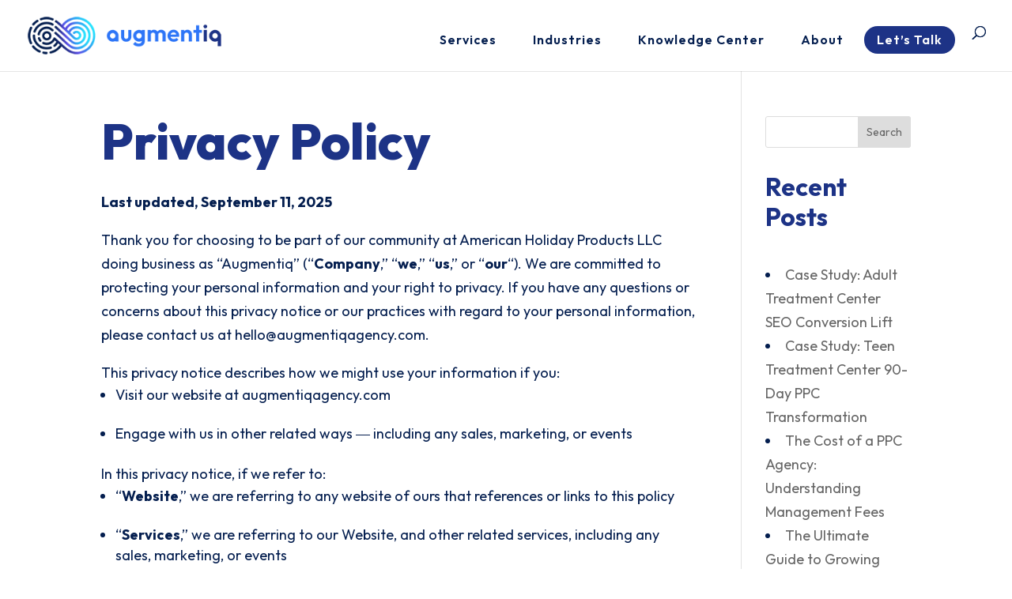

--- FILE ---
content_type: text/css
request_url: https://augmentiqagency.com/wp-content/themes/Divi-Child/style.css?ver=4.27.4
body_size: 3528
content:
@charset "UTF-8";
/*
Theme Name: Streamline Jacks
Theme URI: 
Description: 
Author: Streamline Jacks
Author URI: 
Template: Divi
Version: 0.1
*/
@import url('https://fonts.googleapis.com/css2?family=Outfit:wght@100..900&family=Petrona:ital,wght@0,100..900;1,100..900&display=swap');

h1 {font-size:5rem !important; font-weight: 800 !important; line-height: 5rem !important;}
h1.entry-title {font-size:4rem !important; line-height: 4rem !important;}
h2 {font-size:3rem !important; font-weight: 800 !important; line-height: 3rem !important;}
h3 {font-size:2rem !important; font-weight: 700 !important;}
h4 {font-family: "Petrona", serif !important;  font-optical-sizing: auto; font-size:2rem !important; color: #041E4F !important;}
h5 {font-family: "Petrona", serif !important;  font-optical-sizing: auto; font-size:1.5rem !important; color: #041E4F !important; font-weight: 600 !important;}
.gradient-color {background-image: radial-gradient(at 8% 88%, hsla(207, 100%, 50%, 1) 0px, transparent 50%), radial-gradient(at 93% 21%, hsla(185, 100%, 58%, 1) 0px, transparent 50%);
    background-color: hsla(227, 64%, 32%, 1);
    -webkit-background-clip: text;
    background-clip: text;
    -webkit-text-fill-color: transparent;
    display: inline-block;}

.home-feature h1 {font-size:1rem !important; line-height: 1rem !important;}
.headline {font-size:5rem !important; font-weight: 800 !important; line-height: 5rem !important;}
.sub-headline {font-family: "Petrona", serif !important;  font-optical-sizing: auto; font-size:2rem !important; line-height: 3rem !important;}
.body-feature {font-weight: 400 !important; font-size: 18px !important; line-height: 2rem !important;}

.number-counters {padding: 0px !important;}
.et_pb_number_counter .percent {height: auto;}
.et_pb_number_counter h3 {padding-bottom: 0px; font-family: "Petrona", serif !important;font-size: 2rem !important; color: #041E4F !important; font-weight: 800 !important;}
.et_pb_number_counter .percent {height: auto;}
.et_pb_number_counter .percent p {font-size: 6rem !important;line-height: 5.5rem;
    font-weight: 800 !important;
	background-image: radial-gradient(at 8% 88%, hsla(207, 100%, 50%, 1) 0px, transparent 50%), radial-gradient(at 93% 21%, hsla(185, 100%, 58%, 1) 0px, transparent 50%);
    background-color: hsla(227, 64%, 32%, 1);
    -webkit-background-clip: text;
    background-clip: text;
    -webkit-text-fill-color: transparent;
    display: inline-block;}
.et_pb_number_counter.et_pb_with_title .percent {margin-bottom: 10px  !important;}
.et_pb_number_counter {margin-bottom: 0px !important;}

.bg-dark p, .bg-dark .et_pb_number_counter h3 {color: #fff !important;}
.bg-dark .et_pb_number_counter .percent p {
	background-color: hsla(182, 85%, 92%, 1);}

#main-footer {margin-bottom: 48px;}
.page-id-290 #main-footer, .single-our-team #main-footer, .single-knowledge-center #main-footer, .single-service #main-footer, .single-industry #main-footer {margin-bottom: 0px !important;}
#main-footer .footer-widget h4 {    font-family: 'Outfit', Helvetica, Arial, Lucida, sans-serif !important;
    color: #fff !important; font-size: 1.5rem !important;}
#footer-info {width: 100%;}

.et_pb_row {width: 90% !important;}
body .et_pb_button:hover { border-radius: 40px !important;}
.et_pb_button.et_pb_bg_layout_dark { background-color: transparent !important; border-width: 2px !important; border-color: #fff !important;}
.et_pb_button.et_pb_bg_layout_dark:hover { background-color: #2089FF !important;}
.et_pb_button.secondary-button {background-color: #0189FF !important; border-color: #0189FF !important;}
.et_pb_button.secondary-button:hover {background-color: #1d3386 !important; border-color: #1d3386 !important;}
.et_pb_button.middle-button { top: 20px;}

.special a, .et-fixed-header #top-menu .special a { color: #ffffff !important; padding: .6em 1em .7em 1em !important; background-color: #1d3386; border-width: 0px !important; border-radius: 40px;}
.special a::after, .et-fixed-header #top-menu .special a::after {height: 0px !important;}
.special a:hover, .et-fixed-header #top-menu .special a:hover {opacity: 1 !important; background-color: #5E4EE7; color: #ffffff !important;}
#top-menu li.special.current_page_item>a, .et-fixed-header #top-menu li.special.current-menu-item>a, .et-fixed-header #top-menu li.special.current_page_item>a {background-color: #2089ff; color: #ffffff !important;}
#top-menu li a::after { content: '' !important; position: absolute; height: 5px; left: 0; bottom: 0; width: 0; background: #5E4EE7; transition: width .2s; right: auto !important; top: auto !important;}
#top-menu li a:hover::after { width: 100%;}
#top-menu li a:hover {color:#5E4EE7; opacity: 1 !important;}

.nav li ul {color: #ffffff; background-color: #1d3386;}
#top-menu li li a, .et-fixed-header #top-menu li li a {color: #ffffff !important; }

.et_mobile_menu { background: #1d3386;}
.et_mobile_menu li a {color:#fff !important; padding: 8px 5%;}
.et_mobile_menu li a:hover {color:#5E4EE7 !important; opacity: 1 !important;}
.et_mobile_menu .special a { background-color: #5E4EE7 !important; color: #ffffff !important;}
.et_mobile_menu .special a { background-color: #0189FF !important; color: #ffffff !important;}

.et-social-linkedin a.icon:before { content: '\e09d'; }

#main-footer .container {width: 90% !important;}
.footer-widget .fwidget {margin-bottom:0px !important; width: 100%;}
.footer-widget .wp-block-image {margin-bottom: 0px !important;}
.footer-widget .wp-block-image img { max-width: 180px;}
#footer-widgets {padding: 4% 0 0;}
#footer-widgets img.social {max-width: 35px;}
#footer-widgets .footer-widget li {margin-bottom: 0px !important;}
.footer-widget p, .footer-widget li a {font-size: 1rem;}
.et_pb_gutters3 .footer-widget:first-child {margin-top: 0px;}
.et_pb_gutters3 .footer-widget {margin-top: 20px;}
#footer-widgets .footer-widget li:before {display: none;}
#footer-widgets .footer-widget li { padding-left: 0px;}

.bg-round-corners { border: #fff 20px solid; border-radius: 50px;}
.img-round-corners img {border-radius: 30px;}
.img-round-corners .et_pb_image .et_pb_image_wrap {max-width: 640px; width: 100%;}

.vertical-align-content .et_pb_column:last-child {min-height: 560px !important; display: flex; align-items: center;}
.vertical-align-content-left .et_pb_column:first-child {min-height: 560px !important; display: flex; align-items: center;}

.floating-button { padding: 0px !important; border-top: 2px solid #fff !important; position: fixed !important; width: 100%; bottom: 0; z-index:99999; transform: translateY(0) !important;}
.floating-button h3 {font-size: 22px !important; padding-bottom: 10px; letter-spacing: 1px;
    padding-top: 10px;}
.floating-button h3 a {color: #2089ff !important;}
.floating-button h3 a:hover {text-decoration: underline; color: #27eaff !important;}
.floating-button .et_pb_row { padding: 0px;}

.home-feature {padding:8% 0px !important; border: #fff 20px solid; border-radius: 50px;}
.home-feature {}
.sub-feature {padding:6% 0px 4% 0px !important;}
.sub-feature h1, .contact-section h1 {background-image: radial-gradient(at 8% 88%, hsla(207, 100%, 50%, 1) 0px, transparent 50%), radial-gradient(at 93% 21%, hsla(185, 100%, 58%, 1) 0px, transparent 50%);
    background-color: hsla(227, 64%, 32%, 1);
    -webkit-background-clip: text;
    background-clip: text;
    -webkit-text-fill-color: transparent;
    display: inline-block;}

.contact-section {}

.service-template-default .et_post_meta_wrapper, .knowledge-center-template-default .topic-results .et_post_meta_wrapper, .industry-template-default .et_post_meta_wrapper {display: none !important;}
.service-template-default #et-main-area .container, .knowledge-center-template-default #et-main-area .container, .industry-template-default #et-main-area .container { padding-top: 0 !important; width: 100%;}
.service-template-default #left-area, .knowledge-center-template-default #left-area, .industry-template-default #left-area {padding-bottom: 0px; padding-right: 0px;}
.service-template-default #sidebar, .knowledge-center-template-default #sidebar, .industry-template-default #sidebar {padding-top: 60px; padding-right: 60px;}

.knowledge-center-template-default #et-main-area .container { padding-top: 0 !important; width: 100%;}
.knowledge-center-template-default .topic-articles, .knowledge-center-template-default .topic-guides { max-width: 85%; margin: auto; padding-top: 60px; padding-bottom: 60px;}
.knowledge-center-template-default .topic-articles .et_post_meta_wrapper img, .knowledge-center-template-default .topic-guides .et_post_meta_wrapper img {display: none !important;}
.knowledge-center-template-default .topic-articles .entry-content img, .knowledge-center-template-default .topic-guides .entry-content img { max-width: 500px; float: left; margin-right: 40px; border-radius: 40px;}

.pagination .alignleft {float: right;}
.pagination .alignright { float: left;}

.client-center {padding-top: 100px !important;}
.client-center .et_pb_column_1_4 {border: 2px solid; border-radius: 20px; padding: 25px;}

.single-industry .et_pb_post, .single-service .et_pb_post, .single-knowledge-center .et_pb_post {margin-bottom: 0px !important;}
.et_pb_post:hover h2 a {color:#0189FF !important;}
.et_pb_post {margin-bottom: 80px;}
.et_pb_post .entry-featured-image-url {max-width: 350px; float: left; margin-right: 50px; margin-bottom: 10px;}
.et_pb_posts a.more-link {color: #ffffff;    padding: .3em 1em !important;    font-size: 18px;
    background-color: #1d3386;
    border-width: 0px !important;
    border-radius: 40px;
    font-weight: bold;
    font-style: normal;
    text-transform: none;
    text-decoration: none;
    letter-spacing: 1px; float: left;
    display: inline-block;
    position: absolute; margin-top: 20px;
    text-transform: capitalize; transition: all 300ms ease 0ms;}
.et_pb_posts a.more-link:hover {background-color: #0189FF !important;}

.blog-grid {border-bottom: 2px solid #fff;}
.blog-grid .et_pb_post {width: 33%; position: relative; display: inline-grid; margin-bottom: 0px !important; padding-top: 0px; padding-bottom: 0px; padding-right: 50px;}
.blog-grid .et_pb_post h3 {font-size: 1.25rem !important; padding-bottom: 0px;}
.blog-grid .et_pb_post:hover h2 a, .blog-grid .et_pb_post:hover h3 a, .blog-grid .et_pb_post:hover p {color:#27EAFF !important;}
.blog-grid .et_pb_post .entry-featured-image-url {margin-bottom: 20px !important; transition: all 1s ease; border-radius: 20px; background: #fff; background-position: -200px -200px;}
.blog-grid .et_pb_post:hover .entry-featured-image-url {background: linear-gradient(90deg, rgba(255, 255, 255, 1) 0%, rgba(1, 137, 255, 1) 50%, rgba(4, 30, 79, 1) 100%); background-position: 0px 0px;}
.blog-grid .et_pb_post .entry-featured-image-url img {mix-blend-mode: multiply;}
.blog-grid .et_pb_post .post-meta {color:#fff !important;}
.blog-grid h2 {padding-top: 40px; font-size: 2.5rem !important; line-height: 2.5rem !important;}
.et_pb_post a img {border-radius: 20px;}

.team-grid .et_pb_post { width: 33%; display: inline-grid;}
.team-grid h2 {font-size: 2rem !important; padding-bottom: 0px;}
.team-grid p {font-weight: 700; font-size: 1.5rem;}
.team-grid .et_pb_post .entry-featured-image-url img {mix-blend-mode: multiply;}
.team-grid .et_pb_post .entry-featured-image-url {margin-bottom: 20px !important; transition: 2s; border-radius: 20px; background: #fff;}
.team-grid .et_pb_post:hover .entry-featured-image-url {background: linear-gradient(90deg, rgba(39, 234, 255, 1) 0%, rgba(1, 137, 255, 1) 50%, rgba(4, 30, 79, 1) 100%); }
.team-grid .et_pb_post:hover h2 a, .team-grid .et_pb_post:hover p {color:#0189FF !important;}

.our-team-template-default #main-content .container {width: 90%; padding-bottom: 58px;}
.our-team-template-default #left-area {padding-right: 0px; width: 100%;}
.our-team-template-default #sidebar, .our-team-template-default .container:before, .our-team-template-default #left-area .post-meta, .our-team-template-default .entry-title {display: none !important;}
.our-team-template-default #left-area img { max-width: 400px; float: right; margin-left: 40px; border-radius: 20px;}
.our-team-template-default #left-area img.social-links {float: none; margin-left: 0px;}

.tax-topic .container { width: 90%;}
.tax-topic h2, .knowledge-center h2 {font-size: 2rem !important; padding-bottom: 10px; line-height: 2rem !important;}
.tax-topic.et_pb_post p.post-meta, .knowledge-center.et_pb_post p.post-meta {font-weight: 700;}

.left-button .et_pb_button_module_wrapper { text-align: right !important;}
.right-button .et_pb_button_module_wrapper { text-align: left !important;}

.gform_wrapper .gform_footer input[type="submit"] {color: #ffffff; padding: .3em 1em !important; font-size: 18px; background-color: #1d3386; border-width: 0px !important; border-radius: 40px; font-weight: bold; font-style: normal; text-transform: none;text-decoration: none;letter-spacing: 1px; text-transform: capitalize; transition: all 300ms ease 0ms;}
.gform_wrapper .gform_footer input[type="submit"]:hover {background-color: #0189FF !important;}
.gform_wrapper .top_label input.medium, .gform_wrapper .top_label select.medium { width: 100% !important;}
.gform_confirmation_wrapper {border: 1px solid; padding: 20px; margin-top: 30px;
background-color: rgba(255,255,255,0.8);}

.logo-rail {padding-bottom: 0px !important;}

.et_pb_module.et_pb_sidebar_0  .et_pb_widget {margin-bottom: 30px;}

.dipl_faq_page_schema .dipl_faq_accordion .dipl_question_wrapper h4 { font-size: 1.5rem !important;}

@media only screen and (max-width: 1500px) {
	.et_pb_post .entry-featured-image-url {margin-bottom: 60px;}
	.et_pb_post {margin-bottom: 60px;}
	.blog-grid .et_pb_post {padding-right: 20px;}
}

@media only screen and (max-width: 1300px) {
	.blog-grid .et_pb_post {width: 49%; padding-bottom: 0px; margin-bottom: 0px !important; padding-top: 0px;}
	.blog-grid .et_pb_post:nth-child(3) {display: none !important;}
	.blog-grid .et_pb_column_1_4 {width: 30%;}
	.blog-grid .et_pb_column_3_4 {width: 64%;}
	.et_pb_post .entry-featured-image-url {margin-bottom: 60px;}
	.et_pb_post {margin-bottom: 60px;}
	.knowledge-center-template-default .topic-articles .entry-content img, .knowledge-center-template-default .topic-guides .entry-content img { max-width: 450px;}
}

@media only screen and (max-width: 1200px) {
	h1 {font-size:4.5rem !important;}
	h2 {}
	h3 {font-size:1.75rem !important;}
	h4 {font-size:1.75rem !important;}
	h5 {font-size:1.25rem !important;}
	body {line-height: 1.3em; font-size: 16px;}
	
	.dipl_faq_page_schema .dipl_faq_accordion .dipl_question_wrapper h4 { font-size: 1.25rem !important;}
	#top-menu li {padding-right: 16px;}
	#top-menu li a { font-size: 14px !important;}
	#top-menu .menu-item-has-children>a:first-child {padding-right: 0px;}
	
	.et_pb_row {width: 88% !important;}
	.knowledge-center-template-default .topic-articles .entry-content img, .knowledge-center-template-default .topic-guides .entry-content img {max-width: 500px;}
	.vertical-align-content .et_pb_column:last-child, .vertical-align-content-left .et_pb_column:first-child {min-height: auto !important; display: inline-block;}
	.blog-grid .et_pb_column_1_4 {width: 24% !important;}
	.blog-grid .et_pb_column_3_4 {width: 70% !important;}
	
	#footer-widgets .footer-widget a {font-size: 14px;}
}

@media only screen and (max-width: 1080px) {

}

@media only screen and (max-width: 980px) {
	.right-button .et_pb_button_module_wrapper {text-align: center !important;}
	.left-button .et_pb_button_module_wrapper {text-align: center !important;}
	.logo-rail .et_pb_column_1_6 {width: 15.5% !important; margin-right: 1% !important;}
	.bg-round-corners .et_pb_image .et_pb_image_wrap img {max-width: 500px;}
	.bg-round-corners {padding: 30px 0px;}
	.bg-round-corners .et_pb_row {padding: 0px;}
	.bg-round-corners .et_pb_column {margin-bottom: 0px;}
	.bg-round-corners .et_pb_column .et_pb_image {margin-bottom: 30px !important;}
	.bg-round-corners .et_pb_image .et_pb_image_wrap {padding-bottom: 20px;}
	.number-counters .et_pb_column {    width: 33% !important;}
	.blog-grid .et_pb_column_1_4 { width: 30% !important;}
	.footer-widget:nth-child(n) { width: 24.25% !important; margin: 0px !important;}
	.footer-widget .wp-block-image img {max-width: 140px;}
	.team-grid .et_pb_post {width: 47%; margin: 0px 1% 50px 1%;}
	.service-template-default #sidebar, .knowledge-center-template-default #sidebar, .industry-template-default #sidebar {display: none;}
	.vertical-align-content .et_pb_column, .vertical-align-content-left .et_pb_column {margin-bottom: 0px;}
	.vertical-align-content .et_pb_row, .vertical-align-content-left .et_pb_row {padding: 0px ;}
	.img-round-corners .et_pb_column {margin-bottom: 0px !important;}
	.testimonial {padding: 20px 0px;}
	.et_pb_posts a.more-link {position: relative; margin-top: 10px;}
	.et_pb_post .entry-featured-image-url {margin-bottom: 15px;}
	.tax-topic h2, .knowledge-center h2 {font-size: 2rem !important; padding-bottom: 10px; line-height: 2rem !important;}
	.floating-button .et_pb_column_3_5 {display: none;}
	.floating-button .et_pb_row { padding: 0px;}
	#main-footer {margin-bottom: 40px;}
	.footer-widget .wp-block-image img {}
	#footer-widgets .footer-widget:first-child a {font-size: 12px;}
}

@media only screen and (max-width: 767px) {
	h1 {font-size:4rem !important; line-height: 4rem !important;}
	h2 {font-size: 3rem !important; line-height: 3rem !important;}
	h3 {font-size:1.5rem !important;}
	h4 {font-size:1.5rem !important;}
	h5 {font-size:1.5rem !important;}
	body {line-height: 1.3em; font-size: 16px;}
	.et_pb_number_counter .percent p {font-size: 5rem !important;}
	
	#footer-widgets .footer-widget:first-child {width: 50% !important; margin-bottom: 0px !important; text-align: center !important;}
	#footer-widgets .footer-widget:first-child .fwidget {text-align: center !important;}
	#footer-widgets .footer-widget { width: 50% !important;}
	#footer-widgets .footer-widget:nth-child(n), #footer-widgets .footer-widget .fwidget {margin-bottom: 15px !important; width: 100%; text-align: right;}
	#footer-widgets .footer-widget:last-child {margin-bottom: 15px !important;}
	#footer-widgets .footer-widget li { line-height: 20px;}
	#footer-widgets .footer-widget h4 { padding-bottom: 5px !important;}
	
	.blog-grid .et_pb_column_1_4 {width: 100% !important;}
	.blog-grid .et_pb_column_3_4 {width: 100% !important;}
	.blog-grid h2 {padding-top: 0px;}
	.blog-grid .et_pb_post {padding: 0px 10px;}
	.bg-round-corners .et_pb_image .et_pb_image_wrap img {max-width: 400px;}
	.et_pb_post .entry-featured-image-url {float: none; margin-right: 0px;}
	.knowledge-center-template-default .topic-articles .entry-content img, .knowledge-center-template-default .topic-guides .entry-content img {max-width: 100%; margin-bottom: 40px;}
	.our-team-template-default #left-area img {float: none; margin: auto 0;}
	.knowledge-categories {padding: 30px 0px;}
	.blurbs-4 .et_pb_row_4col, .blurbs-3 .et_pb_row {padding: 0px;}
	.blurbs-3 .et_pb_row:last-child {padding: 30px 0px 0px 0px !important;}
	.blurbs-4 .et_pb_main_blurb_image, .blurbs-3 .et_pb_main_blurb_image {margin-bottom: 0px;}
}

@media only screen and (max-width: 640px) {
	h1 {font-size:3.5rem !important; line-height: 3.5rem !important;}
	h2 {font-size: 2.5rem !important; line-height: 2.5rem !important;}
	
	.bg-round-corners .et_pb_image .et_pb_image_wrap img {max-width: 100%;}
	.et_pb_number_counter .percent p {font-size: 4rem !important; line-height: 60px;}
	.et_pb_number_counter.et_pb_with_title .percent { margin-bottom: 0px !important;}
	.et_pb_number_counter h3 {padding-bottom: 10px;}
	.logo-rail .et_pb_row {}
	.logo-rail .et_pb_column_1_6 {margin-bottom: 10px; width: 31.5% !important;}
	.et_pb_post .entry-featured-image-url {max-width: 100%;}
	.sub-feature { padding: 4% 0px 3% 0px !important;}
	.sub-feature .et_pb_row {padding-bottom: 0px;}
	.testimonial {padding: 10px 0px;}
	.knowledge-categories {padding: 20px 0px;}
	.team-grid .et_pb_post {width: 98%;}
	.floating-button h3 {    font-size: 16px !important;}
}

@media only screen and (max-width: 500px) {
	.number-counters .et_pb_column {width: 100% !important;}
	.et_pb_number_counter h3 {padding-bottom: 0px;}
	.bg-round-corners .et_pb_image .et_pb_image_wrap {padding-bottom: 0px;}
	.blurbs-4 .et_pb_column_1_4 { width: 100%; margin-right: 0%;}
	.blog-grid .et_pb_post {padding: 0px 10px 30px 10px; width: 100%;}
	
	#footer-widgets .footer-widget:first-child, #footer-widgets .footer-widget {width: 100% !important; }
	#footer-widgets .footer-widget .fwidget {text-align: center !important;}
}